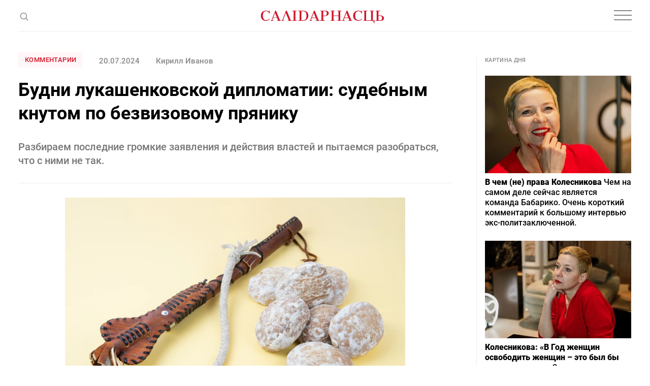

--- FILE ---
content_type: text/html; charset=utf-8
request_url: https://www.google.com/recaptcha/api2/aframe
body_size: 269
content:
<!DOCTYPE HTML><html><head><meta http-equiv="content-type" content="text/html; charset=UTF-8"></head><body><script nonce="QM9JcEX2VrJUqgAYZwzvbg">/** Anti-fraud and anti-abuse applications only. See google.com/recaptcha */ try{var clients={'sodar':'https://pagead2.googlesyndication.com/pagead/sodar?'};window.addEventListener("message",function(a){try{if(a.source===window.parent){var b=JSON.parse(a.data);var c=clients[b['id']];if(c){var d=document.createElement('img');d.src=c+b['params']+'&rc='+(localStorage.getItem("rc::a")?sessionStorage.getItem("rc::b"):"");window.document.body.appendChild(d);sessionStorage.setItem("rc::e",parseInt(sessionStorage.getItem("rc::e")||0)+1);localStorage.setItem("rc::h",'1769260602659');}}}catch(b){}});window.parent.postMessage("_grecaptcha_ready", "*");}catch(b){}</script></body></html>